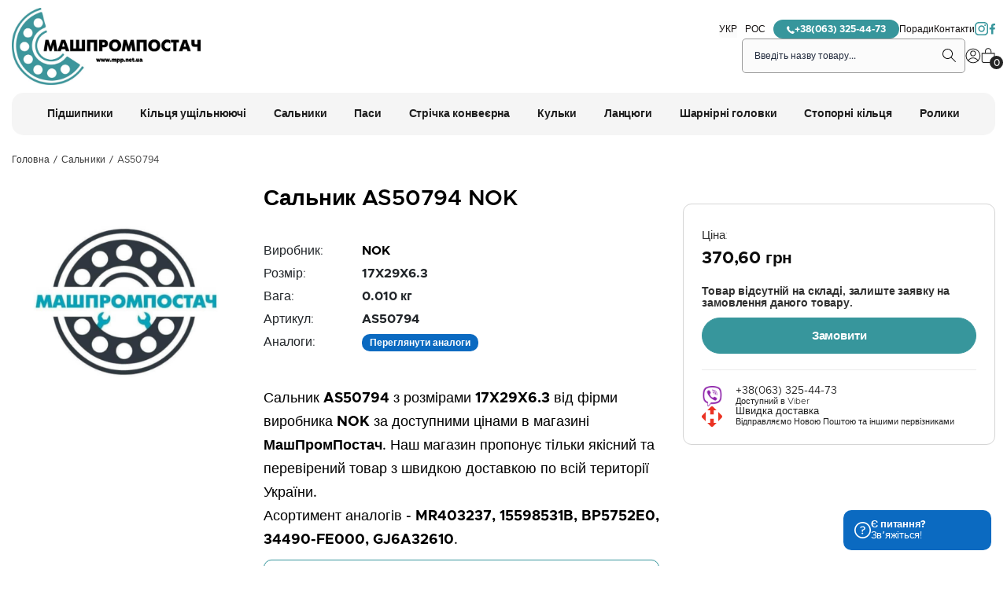

--- FILE ---
content_type: text/html
request_url: https://mpp.net.ua/uk/shop/product/salnik_17x29x6_3_bp5752e_as50794_nok/
body_size: 17035
content:
<!DOCTYPE html>
<html lang="uk">

<head>
	<meta charset="UTF-8">
	<meta name="viewport" content="width=device-width, initial-scale=1">
	<!-- SEO meta tags -->
	<title>Сальник AS50794 NOK купити за гуртовими цінами - МашПромПостач</title>
	<meta name="description" content="Сальник AS50794 замовити зі швидкою доставкою по всій Україні. Купити Сальник AS50794 гуртом по цінам виробника ☎️ +38(063) 325-44-73">
		<link rel="canonical" href="https://mpp.net.ua/uk/shop/product/salnik_17x29x6_3_bp5752e_as50794_nok/">
	<link rel="alternate" hreflang="uk-UA" href="https://mpp.net.ua/uk/shop/product/salnik_17x29x6_3_bp5752e_as50794_nok/" /><link rel="alternate" hreflang="ru-UA" href="https://mpp.net.ua/ru/shop/product/salnik_17x29x6_3_bp5752e_as50794_nok/" /><link rel="alternate" hreflang="x-default" href="https://mpp.net.ua/uk/shop/product/salnik_17x29x6_3_bp5752e_as50794_nok/" />	<link rel="amphtml" href="https://mpp.net.ua/uk/shop/product/salnik_17x29x6_3_bp5752e_as50794_nok/amp/">	<!-- pag -->
		<!-- Favicon -->
	<link rel="apple-touch-icon" sizes="180x180" href="/favicon/apple-touch-icon.png?v=h8797">
	<link rel="icon" type="image/png" sizes="32x32" href="/favicon/favicon-32x32.png?v=h8797">
	<link rel="icon" type="image/png" sizes="16x16" href="/favicon/favicon-16x16.png?v=h8797">
	<link rel="manifest" href="/favicon/site.webmanifest?v=h8797">
	<link rel="mask-icon" href="/favicon/safari-pinned-tab.svg?v=h8797" color="#fff">
	<link rel="shortcut icon" href="/favicon/favicon.ico?v=h8797">
	<meta name="apple-mobile-web-app-title" content="МашПромПостач">
	<meta name="application-name" content="МашПромПостач">
	<meta name="msapplication-TileColor" content="#ffffff">
	<meta name="msapplication-config" content="/favicon/browserconfig.xml?v=h8797">
	<meta name="theme-color" content="#ffffff">
	<!-- Twitter -->
	<meta property="twitter:image" content="https://mpp.net.ua/img/og-image.jpg">
	<meta property="twitter:title" content="Сальник AS50794 NOK купити за гуртовими цінами">
	<meta property="twitter:description" content="Сальник AS50794 замовити зі швидкою доставкою по всій Україні. Купити Сальник AS50794 гуртом по цінам виробника ☎️ +38(063) 325-44-73">
	<meta property="twitter:card" content="summary_large_image">
	<!-- OG image -->
	<meta property="og:type" content="website">
	<meta property="og:title" content="Сальник AS50794 NOK купити за гуртовими цінами" />
	<meta property="og:description" content="Сальник AS50794 замовити зі швидкою доставкою по всій Україні. Купити Сальник AS50794 гуртом по цінам виробника ☎️ +38(063) 325-44-73" />
	<meta property="og:url" content="https://mpp.net.ua/uk/shop/product/salnik_17x29x6_3_bp5752e_as50794_nok/" />
	<meta property="og:image" content="https://mpp.net.ua/img/og-image.jpg">
	<!-- Inslude -->
	<link rel="stylesheet" href="/css/critical.css?v=2.21qws">
	<link rel="stylesheet" type="text/css" href="/assets/css/bootstrap.min.css">
	<link rel="stylesheet" href="/assets/css/cookie.css">
	<link rel="stylesheet" href="/css/style.css?v=2.21qws" />
	<script src="/assets/js/jquery.min.js"></script>
	<!-- Custom page CSS -->
	<link rel='stylesheet' href='/css/shop.css?v=2.4sd'>	<!-- Analytics include -->
			<!-- Google Tag Manager -->
<script>(function(w,d,s,l,i){w[l]=w[l]||[];w[l].push({'gtm.start':
new Date().getTime(),event:'gtm.js'});var f=d.getElementsByTagName(s)[0],
j=d.createElement(s),dl=l!='dataLayer'?'&l='+l:'';j.async=true;j.src=
'https://www.googletagmanager.com/gtm.js?id='+i+dl;f.parentNode.insertBefore(j,f);
})(window,document,'script','dataLayer','GTM-M5C769G');</script>
<!-- End Google Tag Manager -->		<!-- Custom code -->
			<script type="application/ld+json">
	{
		"@context": "http://schema.org",
		"@type": "WebPage",
		"name": "Сальник AS50794 NOK купити за гуртовими цінами",
		"description": "Сальник AS50794 замовити зі швидкою доставкою по всій Україні. Купити Сальник AS50794 гуртом по цінам виробника ☎️ +38(063) 325-44-73",
		"publisher": {
			"@type": "ProfilePage",
			"name": "МашПромПостач"
		}
	}
	</script>
	<script type='application/ld+json'>
	{
	"@context": "http://www.schema.org",
	"@type": "Store",
	"name": "МашПромПостач",
	"url": "https://mpp.net.ua/",
	"logo": "https://mpp.net.ua/img/logo.png",
	"priceRange": "$$",
	"image": "https://mpp.net.ua/img/og-image.jpg",
	"description": "Компанія МашПромМаш спеціалізується з продажу різних видів підшипникової продукції та комплектуючих за гуртовими цінами з доставкою по всій території України.",
	"address": {
		"@type": "PostalAddress",
		"streetAddress": "Героїв Небесної Сотні, 9А, офіс 7",
		"addressLocality": "Кагарлик",
		"addressRegion": "Київська область",
		"postalCode": "09200",
		"addressCountry": "Україна"
	},
	"geo": {
		"@type": "GeoCoordinates",
		"latitude": "49.864910",
		"longitude": "30.827860"
	},
	"hasMap": "https://goo.gl/maps/p1q3TRor1v5E4Xgg9",
	"openingHours": "Mo 09:00-18:00 Tu 09:00-18:00 We 09:00-18:00 Th 09:00-18:00 Fr 09:00-17:00 Sa 10:00-16:00 Su 11:00-15:00",
	"telephone": "+38(063) 325-44-73"
	}
	</script>

	<script type='application/ld+json'>
	{
	"@context": "http://www.schema.org",
		"@type": "LocalBusiness",
		"name": "МашПромПостач",
		"url": "https://mpp.net.ua/",
		"logo": "https://mpp.net.ua/img/logo.png",
		"image": "https://mpp.net.ua/img/og-image.jpg",
		"description": "Компанія МашПромМаш спеціалізується з продажу різних видів підшипникової продукції та комплектуючих за гуртовими цінами з доставкою по всій території України.",
		"address": {
			"@type": "PostalAddress",
			"streetAddress": "вулиця Героїв Небесної Сотні, 9А, офіс 7",
			"addressLocality": "Кагарлик",
			"addressRegion": "Київська область",
			"postalCode": "09201",
			"addressCountry": "Україна"
		},
		"geo": {
			"@type": "GeoCoordinates",
			"latitude": "49.864910",
			"longitude": "30.827860"
		},
		"hasMap": "https://goo.gl/maps/p1q3TRor1v5E4Xgg9",
		"openingHours": "Mo 09:00-18:00 Tu 09:00-18:00 We 09:00-18:00 Th 09:00-18:00 Fr 09:00-17:00 Sa 10:00-16:00 Su 11:00-15:00",
		"contactPoint" : [
			{ 
				"@type" : "ContactPoint",
				"telephone" : "+38(063) 325-44-73",
				"contactType" : "customer service"
			} 
		],
		"sameAs":[
			"https://www.instagram.com/mashprompostach2019/",
			"https://www.facebook.com/MashPromPostach/"
		]
	}
	</script>

	<script type="application/ld+json">
		{
			"@context":"http://schema.org",
			"@type":"WebSite",
			"name":"МашПромПостач",
			"url":"https://mpp.net.ua/",
			"potentialAction":
			{
				"@type":"SearchAction",
				"target":"https://mpp.net.ua/uk/shop/search/1/?search={search}&filter=1",
				"query-input":"required name=search"
			}
		}
	</script>
</head>

<body>
	<!-- Google Tag Manager (noscript) -->
<noscript><iframe src="https://www.googletagmanager.com/ns.html?id=GTM-M5C769G"
height="0" width="0" style="display:none;visibility:hidden"></iframe></noscript>
<!-- End Google Tag Manager (noscript) -->
	<header class="header">
		<div class="container">
			<div class="header__row">
				<div class="header__left">
					<a href="/" title="МашПромПостач"><img src="/img/logo.jpeg" alt="МашПромПостач" width="240" height="98"></a>
				</div>
				<div class="header__right">
					<div class="sub-header__right">
						
        <div class="lang-switcher">
            <button class="lang-switcher__controller">
                УКР
                <svg width="9" height="6" viewBox="0 0 9 6" fill="none" xmlns="http://www.w3.org/2000/svg"><path d="M1 1L4.5 4.5L8 1" stroke="#0D0D0D" stroke-width="0.954545"/></svg>
            </button>

            <div class="lang-switcher__menu">
                <a href="/ru/shop/product/salnik_17x29x6_3_bp5752e_as50794_nok/" title="РОС">РОС</a>
            </div>
        </div>						<a href="tel:+38(063) 325-44-73" title="+38(063) 325-44-73" class="phone-btn">
							<svg idth="10" height="11" viewBox="0 0 10 11" fill="none" xmlns="http://www.w3.org/2000/svg">
							<path d="M9.99434 8.88801C9.97048 8.74058 9.87805 8.61458 9.73962 8.53972L7.69176 7.33315L7.6749 7.32372C7.58904 7.28074 7.49421 7.25871 7.39819 7.25943C7.22662 7.25943 7.06276 7.32443 6.94904 7.43843L6.34461 8.04315C6.31876 8.06772 6.23447 8.10329 6.2089 8.10458C6.2019 8.104 5.50561 8.05386 4.22375 6.77186C2.94418 5.49257 2.88989 4.79414 2.88946 4.79414C2.89018 4.75842 2.92532 4.67442 2.95032 4.64842L3.46575 4.13314C3.64732 3.95114 3.70175 3.64942 3.59403 3.41571L2.45574 1.27384C2.37303 1.10356 2.21232 0.998413 2.03403 0.998413C1.90789 0.998413 1.78617 1.0507 1.69103 1.1457L0.286025 2.54756C0.15131 2.68156 0.0353096 2.91585 0.0100238 3.10442C-0.00226194 3.19456 -0.251548 5.34628 2.69846 8.29672C5.2029 10.8009 7.15576 10.9954 7.69505 10.9954C7.76072 10.9963 7.82638 10.9929 7.89162 10.9853C8.07962 10.9602 8.31362 10.8444 8.44748 10.7103L9.85134 9.30658C9.96591 9.19144 10.0182 9.03929 9.99434 8.88801Z" fill="white"/>
							</svg>	
							+38(063) 325-44-73
						</a>
						<a href="/uk/blog/" title="Поради">Поради</a>
						<a href="/uk/kontakt/" title="Контакти">Контакти</a>
						<a href="https://www.instagram.com/mashprompostach2019/" rel="nofollow noreferrer" target="_blank" title="Instagram"><svg width="18" height="18" viewBox="0 0 18 18" fill="none" xmlns="http://www.w3.org/2000/svg"><path d="M13.1338 3.05588C12.5556 3.05588 12.1426 3.46887 12.1426 4.04706C12.1426 4.62525 12.5556 5.03824 13.1338 5.03824C13.7119 5.03824 14.1249 4.62525 14.1249 4.04706C14.1249 3.46887 13.7119 3.05588 13.1338 3.05588Z" fill="#37969C" /><path d="M8.67345 4.29486C6.3607 4.29486 4.46094 6.19462 4.46094 8.50737C4.46094 10.8201 6.3607 12.7199 8.67345 12.7199C10.9862 12.7199 12.886 10.8201 12.886 8.50737C12.886 6.19462 10.9862 4.29486 8.67345 4.29486ZM8.67345 11.2331C7.18668 11.2331 5.94771 9.99414 5.94771 8.50737C5.94771 7.0206 7.18668 5.78163 8.67345 5.78163C10.1602 5.78163 11.3992 7.0206 11.3992 8.50737C11.3166 10.0767 10.1602 11.2331 8.67345 11.2331Z" fill="#37969C" /><path d="M11.9768 17.0979H5.1211C2.31275 17.0979 0 14.7851 0 11.9768V5.12109C0 2.31275 2.31275 0 5.1211 0H11.9768C14.7851 0 17.0979 2.31275 17.0979 5.12109V11.9768C17.1805 14.7851 14.8677 17.0979 11.9768 17.0979ZM5.1211 1.56937C3.13874 1.56937 1.56937 3.13873 1.56937 5.12109V11.9768C1.56937 13.9591 3.13874 15.5285 5.1211 15.5285H11.9768C13.9591 15.5285 15.5285 13.9591 15.5285 11.9768V5.12109C15.5285 3.13873 13.9591 1.56937 11.9768 1.56937H5.1211Z" fill="#37969C" /></svg></a>
						<a href="https://www.facebook.com/MashPromPostach/" rel="nofollow noreferrer" target="_blank" title="Facebook"><svg width="8" height="14" viewBox="0 0 8 14" fill="none" xmlns="http://www.w3.org/2000/svg"><path d="M7.52612 7.48421L7.90507 5.06842H5.58401V3.50526C5.58401 2.8421 5.91559 2.17895 6.9577 2.17895H7.9998V0.142105C7.9998 0.142105 7.05244 0 6.10507 0C4.21033 0 2.93138 1.13684 2.93138 3.26842V5.11579H0.799805V7.53158H2.93138V13.4053C3.3577 13.4526 3.78402 13.5 4.2577 13.5C4.73138 13.5 5.1577 13.4526 5.58401 13.4053V7.48421H7.52612Z" fill="#37969C" /></svg></a>
					</div>
					<div class="header__top">
						<form class="suggestions-form" autocomplete="off" action="/uk/shop/search/1/" method="GET">
							<div class="suggestions-form__container">
								<button type="submit" class="suggestions-form__apply" title="Search">
									<svg width="18" height="18" viewBox="0 0 18 18" fill="none" xmlns="http://www.w3.org/2000/svg">
										<path d="M6.5005 1.92307e-08C7.74405 -2.6747e-05 8.96152 0.356669 10.0084 1.02777C11.0554 1.69886 11.8878 2.65619 12.407 3.78618C12.9262 4.91616 13.1104 6.17136 12.9376 7.40286C12.7649 8.63435 12.2425 9.79046 11.4325 10.734L17.0765 16.378L16.3695 17.085L10.7245 11.44C9.92837 12.1208 8.97949 12.5991 7.95868 12.8342C6.93786 13.0693 5.87535 13.0542 4.86163 12.7901C3.84792 12.5261 2.91304 12.021 2.13661 11.3178C1.36018 10.6146 0.765213 9.73412 0.402374 8.75143C0.0395349 7.76874 -0.0804241 6.71291 0.0527138 5.67387C0.185852 4.63483 0.568142 3.64336 1.16703 2.7839C1.76591 1.92444 2.56364 1.22246 3.49229 0.73774C4.42093 0.253018 5.45297 -8.05521e-05 6.5005 1.92307e-08ZM6.5005 1C5.04181 1 3.64286 1.57946 2.61141 2.61091C1.57996 3.64236 1.0005 5.04131 1.0005 6.5C1.0005 7.95869 1.57996 9.35764 2.61141 10.3891C3.64286 11.4205 5.04181 12 6.5005 12C7.95919 12 9.35814 11.4205 10.3896 10.3891C11.421 9.35764 12.0005 7.95869 12.0005 6.5C12.0005 5.04131 11.421 3.64236 10.3896 2.61091C9.35814 1.57946 7.95919 1 6.5005 1Z" fill="#979797" />
									</svg>
								</button>
								<input class="search-key" name="search" type="text" placeholder="Введіть назву товару..." required>
								<input type="hidden" name="filter" value="1">
								<button type="button" class="suggestions-form__clear d-none" title="Clear">
									<svg width="7" height="8" fill="none" xmlns="http://www.w3.org/2000/svg">
										<path d="M.7.339l-.7.7 6.3 6.3.7-.7L.7.339z" fill="#000" />
										<path d="M6.3.339l.7.7-6.3 6.3-.7-.7 6.3-6.3z" fill="#000" />
									</svg>
								</button>

							</div>
							<div class="search-suggestions d-none"></div>
						</form>
						<a href="/uk/profile/" title="Профіль">
							<svg width="20" height="20" viewBox="0 0 20 20" fill="none" xmlns="http://www.w3.org/2000/svg">
								<circle cx="9.85139" cy="10" r="8.85568" stroke="#222222" stroke-width="1.04609" />
								<circle cx="9.85137" cy="7.0183" r="3.09004" stroke="#222222" stroke-width="1.04609" />
								<path d="M3.60156 16.517C4.2015 15.3379 5.12273 14.3527 6.25886 13.675C7.39499 12.9973 8.69965 12.6549 10.0221 12.6872C11.3446 12.7195 12.631 13.1253 13.7327 13.8577C14.8343 14.5901 15.7063 15.6192 16.2479 16.8261" stroke="#222222" stroke-width="1.04609" />
							</svg>
						</a>
						<a href="/uk/cart/" title="Cart" class="cart-btn">
							<svg width="18" height="20" viewBox="0 0 18 20" fill="none" xmlns="http://www.w3.org/2000/svg">
								<path d="M5.05521 6.88715H16.9272V16.2227C16.9272 17.5197 15.8758 18.5711 14.5788 18.5711H3.57164C2.27465 18.5711 1.22324 17.5197 1.22324 16.2227V6.88715H5.05521Z" stroke="#222222" stroke-width="1.04609" />
								<path d="M12.6555 6.43984V4.20193C12.6555 3.25228 12.2782 2.34153 11.6067 1.67003C10.9352 0.998524 10.0244 0.621277 9.0748 0.621277C8.12515 0.621277 7.21439 0.998523 6.54289 1.67003C5.87139 2.34153 5.49414 3.25228 5.49414 4.20193V6.43984" stroke="#222222" stroke-width="1.04609" />
							</svg>
							<span class="count">0</span>
						</a>
					</div>
				</div>
			</div>
		</div>
	</header>

	<div class="mobile-sub-menu">
		<div class="container">
			<div class="mobile-sub-menu__row">
				<button class="menu-trigger" type="button" title="Меню" aria-label="Меню">
					<svg width="18" height="12" viewBox="0 0 18 12" fill="none" xmlns="http://www.w3.org/2000/svg">
						<path d="M0 12H18V10H0V12ZM0 7H18V5H0V7ZM0 0V2H18V0H0Z" fill="black" />
					</svg>
				</button>
				<form class="suggestions-form" autocomplete="off" action="/uk/shop/search/1/" method="GET">
					<div class="suggestions-form__container">
						<input class="search-key" name="search" type="text" placeholder="Введіть назву товару..." required>
						<input type="hidden" name="filter" value="1">
						<button type="button" class="suggestions-form__clear d-none" title="Clear">
							<svg width="7" height="8" fill="none" xmlns="http://www.w3.org/2000/svg">
								<path d="M.7.339l-.7.7 6.3 6.3.7-.7L.7.339z" fill="#000" />
								<path d="M6.3.339l.7.7-6.3 6.3-.7-.7 6.3-6.3z" fill="#000" />
							</svg>
						</button>
						<button type="submit" class="suggestions-form__apply" title="Search">
							<svg width="18" height="18" viewBox="0 0 18 18" fill="none" xmlns="http://www.w3.org/2000/svg">
								<path d="M6.5005 1.92307e-08C7.74405 -2.6747e-05 8.96152 0.356669 10.0084 1.02777C11.0554 1.69886 11.8878 2.65619 12.407 3.78618C12.9262 4.91616 13.1104 6.17136 12.9376 7.40286C12.7649 8.63435 12.2425 9.79046 11.4325 10.734L17.0765 16.378L16.3695 17.085L10.7245 11.44C9.92837 12.1208 8.97949 12.5991 7.95868 12.8342C6.93786 13.0693 5.87535 13.0542 4.86163 12.7901C3.84792 12.5261 2.91304 12.021 2.13661 11.3178C1.36018 10.6146 0.765213 9.73412 0.402374 8.75143C0.0395349 7.76874 -0.0804241 6.71291 0.0527138 5.67387C0.185852 4.63483 0.568142 3.64336 1.16703 2.7839C1.76591 1.92444 2.56364 1.22246 3.49229 0.73774C4.42093 0.253018 5.45297 -8.05521e-05 6.5005 1.92307e-08ZM6.5005 1C5.04181 1 3.64286 1.57946 2.61141 2.61091C1.57996 3.64236 1.0005 5.04131 1.0005 6.5C1.0005 7.95869 1.57996 9.35764 2.61141 10.3891C3.64286 11.4205 5.04181 12 6.5005 12C7.95919 12 9.35814 11.4205 10.3896 10.3891C11.421 9.35764 12.0005 7.95869 12.0005 6.5C12.0005 5.04131 11.421 3.64236 10.3896 2.61091C9.35814 1.57946 7.95919 1 6.5005 1Z" fill="#979797" />
							</svg>
						</button>
					</div>
					<div class="search-suggestions d-none"></div>
				</form>
				<a href="tel:+38(063) 325-44-73" title="+38(063) 325-44-73" class="phone-btn">
					<svg idth="10" height="11" viewBox="0 0 10 11" fill="none" xmlns="http://www.w3.org/2000/svg">
					<path d="M9.99434 8.88801C9.97048 8.74058 9.87805 8.61458 9.73962 8.53972L7.69176 7.33315L7.6749 7.32372C7.58904 7.28074 7.49421 7.25871 7.39819 7.25943C7.22662 7.25943 7.06276 7.32443 6.94904 7.43843L6.34461 8.04315C6.31876 8.06772 6.23447 8.10329 6.2089 8.10458C6.2019 8.104 5.50561 8.05386 4.22375 6.77186C2.94418 5.49257 2.88989 4.79414 2.88946 4.79414C2.89018 4.75842 2.92532 4.67442 2.95032 4.64842L3.46575 4.13314C3.64732 3.95114 3.70175 3.64942 3.59403 3.41571L2.45574 1.27384C2.37303 1.10356 2.21232 0.998413 2.03403 0.998413C1.90789 0.998413 1.78617 1.0507 1.69103 1.1457L0.286025 2.54756C0.15131 2.68156 0.0353096 2.91585 0.0100238 3.10442C-0.00226194 3.19456 -0.251548 5.34628 2.69846 8.29672C5.2029 10.8009 7.15576 10.9954 7.69505 10.9954C7.76072 10.9963 7.82638 10.9929 7.89162 10.9853C8.07962 10.9602 8.31362 10.8444 8.44748 10.7103L9.85134 9.30658C9.96591 9.19144 10.0182 9.03929 9.99434 8.88801Z" fill="white"/>
					</svg>	
				</a>
			</div>
		</div>
	</div>

	<div class="overlay-menu"></div>

	<div class="category-menu">
		<div class="container">
			<div class="category-menu__row">
				<a class="category-menu__item" href="/uk/shop/podshipniki/" title="Підшипники"><span>Підшипники</span></a><a class="category-menu__item" href="/uk/shop/koltsa_uplotnitelnye/" title="Кільця ущільнюючі"><span>Кільця ущільнюючі</span></a><a class="category-menu__item" href="/uk/shop/salniki/" title="Сальники"><span>Сальники</span></a><a class="category-menu__item" href="/uk/shop/remni/" title="Паси"><span>Паси</span></a><a class="category-menu__item" href="/uk/shop/strichka-konveierna/" title="Стрічка конвеєрна"><span>Стрічка конвеєрна</span></a><a class="category-menu__item" href="/uk/shop/kulky/" title="Кульки"><span>Кульки</span></a><a class="category-menu__item" href="/uk/shop/lantsiuhy/" title="Ланцюги"><span>Ланцюги</span></a><a class="category-menu__item" href="/uk/shop/sharnirni-holovky/" title="Шарнірні головки"><span>Шарнірні головки</span></a><a class="category-menu__item" href="/uk/shop/stoporni-kiltsia/" title="Стопорні кільця"><span>Стопорні кільця</span></a><a class="category-menu__item" href="/uk/shop/roliki/" title="Ролики"><span>Ролики</span></a>			</div>
		</div>
	</div>


	<div class="mobile-menu">
		<div class="mobile-menu__header">
			<img src="/img/logo.jpeg" alt="МашПромПостач" width="180" height="74">
			<p>Меню</p>
			<button type="button" class="close-menu">
				<svg width="17" height="17" viewBox="0 0 17 17" fill="none" xmlns="http://www.w3.org/2000/svg">
					<path d="M16 1L1 16M16 16L1 1" stroke="#222222" stroke-width="2" stroke-linecap="round" />
				</svg>
				Закрити
			</button>
		</div>
		<div class="mobile-menu__half">
			
		</div>
		<div class="mobile-menu__full">
			<div class="dropdown categories">
				<button class="dropdown__controller" type="button">
					Категорії				</button>
				<div class="dropdown__menu">
					<a class="nav-link" href="/uk/shop/podshipniki/">Підшипники</a><a class="nav-link" href="/uk/shop/koltsa_uplotnitelnye/">Кільця ущільнюючі</a><a class="nav-link" href="/uk/shop/salniki/">Сальники</a><a class="nav-link" href="/uk/shop/remni/">Паси</a><a class="nav-link" href="/uk/shop/strichka-konveierna/">Стрічка конвеєрна</a><a class="nav-link" href="/uk/shop/kulky/">Кульки</a><a class="nav-link" href="/uk/shop/lantsiuhy/">Ланцюги</a><a class="nav-link" href="/uk/shop/sharnirni-holovky/">Шарнірні головки</a><a class="nav-link" href="/uk/shop/stoporni-kiltsia/">Стопорні кільця</a><a class="nav-link" href="/uk/shop/roliki/">Ролики</a>				</div>
			</div>
		</div>

		<div class="mobile-menu__full">
			<div class="dropdown">
				<button class="dropdown__controller" type="button">
					Профіль користувача				</button>
				<div class="dropdown__menu">
											<a href="/uk/auth/login/" title="Вхід" rel="nofollow noreferrer">Вхід</a>
						<a href="/uk/auth/registration/" title="Реєстрація" rel="nofollow noreferrer">Реєстрація</a>
									</div>
			</div>
		</div>
		<div class="mobile-menu__full">
			<a href="/uk/blog/" class="mobile-menu__item" title="Поради">Поради</a>
			<a href="/uk/kontakt/" class="mobile-menu__item" title="Контакти">Контакти</a>
			<a href="tel:+38(063) 325-44-73" class="mobile-menu__item phone-btn" title="+38(063) 325-44-73">
				<svg idth="10" height="11" viewBox="0 0 10 11" fill="none" xmlns="http://www.w3.org/2000/svg">
				<path d="M9.99434 8.88801C9.97048 8.74058 9.87805 8.61458 9.73962 8.53972L7.69176 7.33315L7.6749 7.32372C7.58904 7.28074 7.49421 7.25871 7.39819 7.25943C7.22662 7.25943 7.06276 7.32443 6.94904 7.43843L6.34461 8.04315C6.31876 8.06772 6.23447 8.10329 6.2089 8.10458C6.2019 8.104 5.50561 8.05386 4.22375 6.77186C2.94418 5.49257 2.88989 4.79414 2.88946 4.79414C2.89018 4.75842 2.92532 4.67442 2.95032 4.64842L3.46575 4.13314C3.64732 3.95114 3.70175 3.64942 3.59403 3.41571L2.45574 1.27384C2.37303 1.10356 2.21232 0.998413 2.03403 0.998413C1.90789 0.998413 1.78617 1.0507 1.69103 1.1457L0.286025 2.54756C0.15131 2.68156 0.0353096 2.91585 0.0100238 3.10442C-0.00226194 3.19456 -0.251548 5.34628 2.69846 8.29672C5.2029 10.8009 7.15576 10.9954 7.69505 10.9954C7.76072 10.9963 7.82638 10.9929 7.89162 10.9853C8.07962 10.9602 8.31362 10.8444 8.44748 10.7103L9.85134 9.30658C9.96591 9.19144 10.0182 9.03929 9.99434 8.88801Z" fill="white"/>
				</svg>	
				+38(063) 325-44-73
			</a>
		</div>
		<div class="mobile-menu__full lang">
			
        <div class="lang-switcher">
            <button class="lang-switcher__controller">
                УКР
                <svg width="9" height="6" viewBox="0 0 9 6" fill="none" xmlns="http://www.w3.org/2000/svg"><path d="M1 1L4.5 4.5L8 1" stroke="#0D0D0D" stroke-width="0.954545"/></svg>
            </button>

            <div class="lang-switcher__menu">
                <a href="/ru/shop/product/salnik_17x29x6_3_bp5752e_as50794_nok/" title="РОС">РОС</a>
            </div>
        </div>		</div>
		<div class="mobile-menu__social">
			<a href="https://www.instagram.com/owell.meble/" rel="nofollow noreferrer" target="_blank" title="Instagram"><svg width="18" height="18" viewBox="0 0 18 18" fill="none" xmlns="http://www.w3.org/2000/svg"><path d="M13.1338 3.05588C12.5556 3.05588 12.1426 3.46887 12.1426 4.04706C12.1426 4.62525 12.5556 5.03824 13.1338 5.03824C13.7119 5.03824 14.1249 4.62525 14.1249 4.04706C14.1249 3.46887 13.7119 3.05588 13.1338 3.05588Z" fill="#37969C" /><path d="M8.67345 4.29486C6.3607 4.29486 4.46094 6.19462 4.46094 8.50737C4.46094 10.8201 6.3607 12.7199 8.67345 12.7199C10.9862 12.7199 12.886 10.8201 12.886 8.50737C12.886 6.19462 10.9862 4.29486 8.67345 4.29486ZM8.67345 11.2331C7.18668 11.2331 5.94771 9.99414 5.94771 8.50737C5.94771 7.0206 7.18668 5.78163 8.67345 5.78163C10.1602 5.78163 11.3992 7.0206 11.3992 8.50737C11.3166 10.0767 10.1602 11.2331 8.67345 11.2331Z" fill="#37969C" /><path d="M11.9768 17.0979H5.1211C2.31275 17.0979 0 14.7851 0 11.9768V5.12109C0 2.31275 2.31275 0 5.1211 0H11.9768C14.7851 0 17.0979 2.31275 17.0979 5.12109V11.9768C17.1805 14.7851 14.8677 17.0979 11.9768 17.0979ZM5.1211 1.56937C3.13874 1.56937 1.56937 3.13873 1.56937 5.12109V11.9768C1.56937 13.9591 3.13874 15.5285 5.1211 15.5285H11.9768C13.9591 15.5285 15.5285 13.9591 15.5285 11.9768V5.12109C15.5285 3.13873 13.9591 1.56937 11.9768 1.56937H5.1211Z" fill="#37969C" /></svg>Instagram</a>
			<a href="https://www.facebook.com/owell.meble" rel="nofollow noreferrer" target="_blank" title="Facebook"><svg width="8" height="14" viewBox="0 0 8 14" fill="none" xmlns="http://www.w3.org/2000/svg"><path d="M7.52612 7.48421L7.90507 5.06842H5.58401V3.50526C5.58401 2.8421 5.91559 2.17895 6.9577 2.17895H7.9998V0.142105C7.9998 0.142105 7.05244 0 6.10507 0C4.21033 0 2.93138 1.13684 2.93138 3.26842V5.11579H0.799805V7.53158H2.93138V13.4053C3.3577 13.4526 3.78402 13.5 4.2577 13.5C4.73138 13.5 5.1577 13.4526 5.58401 13.4053V7.48421H7.52612Z" fill="#37969C" /></svg>Facebook</a>
		</div>
	</div>
	</div>

	<script type="application/ld+json">
{
    "@context": "https://schema.org",
    "@type": "Product",
    "description": "",
    "name": "Сальник AS50794",
    "image": "https://mpp.net.ua/uploads/help/no_image.jpg",
    "sku": "AS50794",
    "brand": {
        "@type": "Brand",
        "name": "NOK"
    },
    "aggregateRating": {
        "@type": "AggregateRating",
        "ratingValue": "5",
        "reviewCount": "100"
    },
    "offers": {
        "@type": "Offer",
        "url": "https://mpp.net.ua/uk/shop/product/salnik_17x29x6_3_bp5752e_as50794_nok/",
        "priceValidUntil": "2026-01-23",
        "availability": "https://schema.org/InStock",
        "price": "370.60",
        "priceCurrency": "UAH",
        "itemCondition": "https://schema.org/UsedCondition"
    }
}
</script>

        <script type="application/ld+json">
        {
            "@context": "https://schema.org",
            "@type": "BreadcrumbList",
            "itemListElement": [{
            "@type": "ListItem",
            "position": 1,
            "name": "Головна",
            "item": "https://mpp.net.ua/"
            },{
            "@type": "ListItem",
            "position": 2,
            "name": "Каталог товарів",
            "item": "https://mpp.net.ua/uk/shop/"
            },{
            "@type": "ListItem",
            "position": 3,
            "name": "Сальники",
            "item": "https://mpp.net.ua/uk/shop/salniki/"
            },{
            "@type": "ListItem",
            "position": 4,
            "name": "AS50794",
            "item": "https://mpp.net.ua/uk/shop/product/salnik_17x29x6_3_bp5752e_as50794_nok/"
            }]
        }
        </script><link rel="stylesheet" href="/assets/css/jquery.fancybox.min.css" />
<link rel="stylesheet" href="/css/single-product.css?v=2.6sds">
<style>
    .single-product .component-gallery .photo_slider_normal {
        grid-template-columns: repeat(4, 1fr);
        gap: 10px;
        margin-top: 10px;
    }
    .single-product .component-gallery .photo_slider_normal a {
        height: 80px;
    }
</style>
<section class="single-product ">
    <div class="container">
        <div class="single-product__breadcrumbs breadcrumbs-wrapper">
            <ol class="breadcrumbs"><li><a href="https://mpp.net.ua">Головна</a></li><li><a href="/uk/shop/salniki/">Сальники</a></li><li>AS50794</li></ol>        </div>
        <div class="white_block">
            <div class="row">
                <div class="col-12 col-lg-3">
                    <div class="gallery">
                        <a href="/uploads/help/no_image.jpg" data-fancybox="gallery-trumb"><img src="/uploads/help/no_image.jpg"></a>
                        <div class="component-gallery">
                            
        <div class="photo_slider_normal">
            
        </div>                        </div>
                    </div>
                </div>
                <div class="col-12 col-lg-5" id="price_block">
                    <div class="info_block">
                        <h1>Сальник AS50794 NOK</h1>
                        <p class="manufacturer"><span>Виробник:</span> <a href="/uk/shop/manufakturer/410/" title="NOK">NOK</a></p>                                                    <p><span>Розмір:</span> <strong>17X29X6.3</strong></p>
                                                                        <p><span>Вага:</span> <strong>0.010 кг</strong></p>
                                                                        <p><span>Артикул:</span> <strong>AS50794</strong></p>  
                                                                        <p><span>Аналоги:</span> <a href="#analogs" class="analog-btn">Переглянути аналоги</a></p>  
                                            </div>
                    <div class="product-details-section">
                        <div class="component-product-description">
                            
        <p class="title">Опис товару</p>
        <div class="product-details__description">
           <p>Сальник <b>AS50794</b> з розмірами <b>17X29X6.3</b> від фірми виробника <b>NOK</b>  за доступними цінами в магазині <b>МашПромПостач</b>. Наш магазин пропонує тільки якісний та перевірений товар з швидкою доставкою по всій території України.</p><p>Асортимент аналогів - <b>MR403237, 15598531B, BP5752E0, 34490-FE000, GJ6A32610</b>.</p><p class="product-details__contact">Детальну консультацію можете отримати за телефоном - <a href="tel:+38(063) 325-44-73" title="+38(063) 325-44-73">+38(063) 325-44-73</a></p>
        </div>                        </div>
                    </div>
                </div>
                <div class="col-lg-4 col-12">
                    <div class="border-overlay">
                        <div class="price-info">
                            <div class="component-price">
                                
        <div class="price">
            
            <div class="price-information brutto">
                <p class="price-text">Ціна:</p>
                <p class="stock-price count-calculable-price" data-price="370.60">370,60 грн</p>
            </div>
            
        </div>                            </div>

                        </div>

                        <div class="btn_block">

                            <div class="component-product-counter">
                                
        <div class="control_count d-none">
            <span class="num-product-span">
                <span class="count_text">К-ть</span>
                <span class="count_number" data-after="шт.">1</span>
            </span>

            <input class="num-product" type="hidden" value="1" data-max="0" readonly>

            <div class="count_btn">
                <button class="btn-num-product-down" data-action="minus">
                    <svg width="10" height="6" fill="none" xmlns="http://www.w3.org/2000/svg"><path d="M1.429 0L5 3.75 8.571 0 10 .75 5 6 0 .75 1.429 0z" fill="#000"/></svg>
                </button>
                <button class="btn-num-product-up" data-action="plus">
                    <svg width="10" height="6" fill="none" xmlns="http://www.w3.org/2000/svg"><path d="M8.571 6L5 2.25 1.429 6 0 5.25 5 0l5 5.25L8.571 6z" fill="#000"/></svg>
                </button>
            </div>
        </div>
                                    </div>

                            <div class="component-price">
                                
        <div class="price">
            
            <div class="price-information brutto">
                <p class="price-text">Ціна:</p>
                <p class="stock-price count-calculable-price" data-price="370.60">370,60 грн</p>
            </div>
            
        </div>                            </div>

                            <div class="component-cart-actions">
                                
                <div class="empty-btn"><p class="status_empty">
                    Товар відсутній на складі, залиште заявку на замовлення даного товару.
                </p><button type="button" class="btn btn-green stock_notify_button" data-sku="AS50794" data-product="2246">Замовити</button></div>                            </div>

                            <input type="hidden" id="product_id" value="2246">

                            <input type="hidden" id="product_sku" value="AS50794">
                        </div>
                        <div class="gallery-icons">
                            <div class="gallery-icons__tiny">
                                <img src="/img/viber.png" alt="Viber" width="26" height="26">
                                <p>
                                    +38(063) 325-44-73                                    <span>Доступний в Viber</span>
                                </p>
                            </div>
                            <div class="gallery-icons__tiny">
                                <img src="/img/np.svg" alt="Nova post" width="26" height="26">
                                <p>
                                    Швидка доставка                                    <span>Відправляємо Новою Поштою та іншими первізниками</span>
                                </p>
                            </div>
                        </div>
                    </div>
                </div>
            </div>
        </div>
    </div>
</section>

<a href="#" title="Залишились питання?" class="question-btn product-question-trigger" data-sku="AS50794">
    <svg width="21" height="21" viewBox="0 0 21 21" fill="none" xmlns="http://www.w3.org/2000/svg">
        <path d="M9.51178 12.3945H10.9647V10.8351C12.6599 10.4948 13.8707 9.34644 13.8707 8.07049C13.8707 6.58189 12.5691 5.41935 10.6166 5.41935C9.10313 5.41935 7.98313 6.08568 7.15069 7.02138L8.08907 7.90037C8.69448 7.21986 9.45123 6.70948 10.4502 6.70948C11.6156 6.70948 12.3269 7.43252 12.3269 8.21227C12.3269 9.04872 11.1615 9.72923 9.51178 9.84265V12.3945ZM10.2383 15.4994C10.7831 15.4994 11.222 15.0599 11.222 14.5353C11.222 14.0533 10.7831 13.6138 10.2383 13.6138C9.66313 13.6138 9.22421 14.0533 9.22421 14.5353C9.22421 15.0599 9.66313 15.4994 10.2383 15.4994Z" fill="url(#paint0_linear_853_16)" />
        <path fill-rule="evenodd" clip-rule="evenodd" d="M10.5 19.32C15.3712 19.32 19.32 15.3712 19.32 10.5C19.32 5.62885 15.3712 1.68 10.5 1.68C5.62885 1.68 1.68 5.62885 1.68 10.5C1.68 15.3712 5.62885 19.32 10.5 19.32ZM10.5 21C16.299 21 21 16.299 21 10.5C21 4.70101 16.299 0 10.5 0C4.70101 0 0 4.70101 0 10.5C0 16.299 4.70101 21 10.5 21Z" fill="url(#paint1_linear_853_16)" />
        <defs>
            <linearGradient id="paint0_linear_853_16" x1="2.37097" y1="-3.72581" x2="19.6452" y2="24.0484" gradientUnits="userSpaceOnUse">
                <stop stop-color="#AEAEAE" />
                <stop offset="1" stop-color="#D5D5D5" />
            </linearGradient>
            <linearGradient id="paint1_linear_853_16" x1="2.37097" y1="-3.72581" x2="19.6452" y2="24.0484" gradientUnits="userSpaceOnUse">
                <stop stop-color="#AEAEAE" />
                <stop offset="1" stop-color="#D5D5D5" />
            </linearGradient>
        </defs>
    </svg>
    <p>
        Є питання?        <span>Звʼяжіться!</span>
    </p>
</a>


        <div class="recommended-products" id="analogs">
            <div class="container">
                <div class="recommended-products__heading">
                    <h3>Аналоги</h3>
                </div>
                <div class="products_holder">
                    <div class="product-tiny ">
    <div class="status">
        
        
        
    </div>
    <div class="product-tiny__img">
        <a href="/uk/shop/product/salnik_mr403237_mitsubishi/" title="MR403237" style="background-image: url(/uploads/help/no_image.jpg); background-image: -webkit-image-set(url(/uploads/help/no_image.webp) 1x);" alt="MR403237" data-first="/uploads/help/no_image.jpg" data-second=""></a>
    </div>
    <div class="product-tiny__info">
        <div class="product-tiny__colors">
            
        </div>
        <div class="product-tiny__info-top">
            <a href="/uk/shop/product/salnik_mr403237_mitsubishi/" title="MR403237" class="title">MR403237</a>
        </div>
        <div class="product-tiny__params">
            
            
            
                <p>
                    <span>Виробник:</span> MITSUBISHI
                </p>
            
                <p>
                    <a href="/uk/shop/product/salnik_mr403237_mitsubishi#analogs">Є аналоги</a>
                </p>
        </div>
        <div class="product-tiny__info-bottom">
            <div class="price-block">
                
                <span class="price">783,70 грн</span>
            </div>
            <a href="/uk/shop/product/salnik_mr403237_mitsubishi/" title="Купити" class="more">Купити</a>
        </div>
    </div>
</div>
<div class="product-tiny ">
    <div class="status">
        
        
        
    </div>
    <div class="product-tiny__img">
        <a href="/uk/shop/product/salnik_17x29x6_3_bp5752e_15598531b_corteco/" title="15598531B" style="background-image: url(/uploads/help/no_image.jpg); background-image: -webkit-image-set(url(/uploads/help/no_image.webp) 1x);" alt="15598531B" data-first="/uploads/help/no_image.jpg" data-second=""></a>
    </div>
    <div class="product-tiny__info">
        <div class="product-tiny__colors">
            
        </div>
        <div class="product-tiny__info-top">
            <a href="/uk/shop/product/salnik_17x29x6_3_bp5752e_15598531b_corteco/" title="15598531B" class="title">15598531B</a>
        </div>
        <div class="product-tiny__params">
            
                <p>
                    <span>Розмір:</span> 17X29X6.3
                </p>
            
            
                <p>
                    <span>Виробник:</span> CORTECO
                </p>
            
                <p>
                    <a href="/uk/shop/product/salnik_17x29x6_3_bp5752e_15598531b_corteco#analogs">Є аналоги</a>
                </p>
        </div>
        <div class="product-tiny__info-bottom">
            <div class="price-block">
                
                <span class="price">975,80 грн</span>
            </div>
            <a href="/uk/shop/product/salnik_17x29x6_3_bp5752e_15598531b_corteco/" title="Купити" class="more">Купити</a>
        </div>
    </div>
</div>
<div class="product-tiny ">
    <div class="status">
        
        
        
    </div>
    <div class="product-tiny__img">
        <a href="/uk/shop/product/salnik_17x29x6_5_tcv_bp5752e_nok/" title="BP5752E0" style="background-image: url(/uploads/help/no_image.jpg); background-image: -webkit-image-set(url(/uploads/help/no_image.webp) 1x);" alt="BP5752E0" data-first="/uploads/help/no_image.jpg" data-second=""></a>
    </div>
    <div class="product-tiny__info">
        <div class="product-tiny__colors">
            
        </div>
        <div class="product-tiny__info-top">
            <a href="/uk/shop/product/salnik_17x29x6_5_tcv_bp5752e_nok/" title="BP5752E0" class="title">BP5752E0</a>
        </div>
        <div class="product-tiny__params">
            
                <p>
                    <span>Розмір:</span> 17X29X6.5
                </p>
            
                <p>
                    <span>Вага:</span> 0.010 кг
                </p>
            
                <p>
                    <span>Виробник:</span> NOK
                </p>
            
                <p>
                    <a href="/uk/shop/product/salnik_17x29x6_5_tcv_bp5752e_nok#analogs">Є аналоги</a>
                </p>
        </div>
        <div class="product-tiny__info-bottom">
            <div class="price-block">
                
                <span class="price">244,80 грн</span>
            </div>
            <a href="/uk/shop/product/salnik_17x29x6_5_tcv_bp5752e_nok/" title="Купити" class="more">Купити</a>
        </div>
    </div>
</div>
<div class="product-tiny ">
    <div class="status">
        
        
        
    </div>
    <div class="product-tiny__img">
        <a href="/uk/shop/product/salnik_34490_fe000_subaru/" title="34490-FE000" style="background-image: url(/uploads/help/no_image.jpg); background-image: -webkit-image-set(url(/uploads/help/no_image.webp) 1x);" alt="34490-FE000" data-first="/uploads/help/no_image.jpg" data-second=""></a>
    </div>
    <div class="product-tiny__info">
        <div class="product-tiny__colors">
            
        </div>
        <div class="product-tiny__info-top">
            <a href="/uk/shop/product/salnik_34490_fe000_subaru/" title="34490-FE000" class="title">34490-FE000</a>
        </div>
        <div class="product-tiny__params">
            
                <p>
                    <span>Розмір:</span> 17X29X6.3
                </p>
            
            
                <p>
                    <span>Виробник:</span> SUBARU
                </p>
            
                <p>
                    <a href="/uk/shop/product/salnik_34490_fe000_subaru#analogs">Є аналоги</a>
                </p>
        </div>
        <div class="product-tiny__info-bottom">
            <div class="price-block">
                
                <span class="price">906,10 грн</span>
            </div>
            <a href="/uk/shop/product/salnik_34490_fe000_subaru/" title="Купити" class="more">Купити</a>
        </div>
    </div>
</div>
<div class="product-tiny ">
    <div class="status">
        
        
        
    </div>
    <div class="product-tiny__img">
        <a href="/uk/shop/product/salnik_gj6a32610_mazda/" title="GJ6A32610" style="background-image: url(/uploads/help/no_image.jpg); background-image: -webkit-image-set(url(/uploads/help/no_image.webp) 1x);" alt="GJ6A32610" data-first="/uploads/help/no_image.jpg" data-second=""></a>
    </div>
    <div class="product-tiny__info">
        <div class="product-tiny__colors">
            
        </div>
        <div class="product-tiny__info-top">
            <a href="/uk/shop/product/salnik_gj6a32610_mazda/" title="GJ6A32610" class="title">GJ6A32610</a>
        </div>
        <div class="product-tiny__params">
            
            
            
                <p>
                    <span>Виробник:</span> MAZDA
                </p>
            
                <p>
                    <a href="/uk/shop/product/salnik_gj6a32610_mazda#analogs">Є аналоги</a>
                </p>
        </div>
        <div class="product-tiny__info-bottom">
            <div class="price-block">
                
                <span class="price">1043,80 грн</span>
            </div>
            <a href="/uk/shop/product/salnik_gj6a32610_mazda/" title="Купити" class="more">Купити</a>
        </div>
    </div>
</div>

                </div>
            </div>
        </div>

        <div class="popup" id="stock_notification_modal">
            <div class="overlay"></div>
            <div class="popup__row">
                <div class="popup__content">

                    <button class="popup__close" type="button">
                        <svg width="18" height="18" fill="none" xmlns="http://www.w3.org/2000/svg">
                            <path d="M1.768 0L0 1.768l15.91 15.91 1.768-1.768L1.768 0z" fill="#000" />
                            <path d="M15.91 0l1.768 1.768-15.91 15.91L0 15.91 15.91 0z" fill="#000" />
                        </svg>
                    </button>

                    <p class="title">
                        Повідомити мене про наявність
                    </p>

                    <div class="added_product">
                        <div class="img_block">
                            <img src="" alt="">
                        </div>
                        <div class="info">
                            <p class="product_title"></p>
                            <div class="price"></div>
                        </div>
                    </div>
                    <div class="popup__bottom">
                        <div class="popup__left">
                            <div class="popup__contact-info">
                                <svg width="31" height="25" viewBox="0 0 31 25" fill="none" xmlns="http://www.w3.org/2000/svg">
                                <path d="M30.1224 6.86032V20.278C30.1224 21.5263 29.6266 22.7234 28.7439 23.6061C27.8612 24.4887 26.6641 24.9846 25.4158 24.9846H4.70663C3.45836 24.9846 2.26121 24.4887 1.37854 23.6061C0.495876 22.7234 0 21.5263 0 20.278V6.86032L14.583 15.4415C14.7279 15.5269 14.893 15.572 15.0612 15.572C15.2294 15.572 15.3945 15.5269 15.5394 15.4415L30.1224 6.86032ZM25.4158 0.510132C26.5739 0.50995 27.6914 0.936753 28.5546 1.70889C29.4177 2.48103 29.9659 3.54429 30.0942 4.69527L15.0612 13.5381L0.02824 4.69527C0.156558 3.54429 0.704722 2.48103 1.56786 1.70889C2.43101 0.936753 3.54853 0.50995 4.70663 0.510132H25.4158Z" fill="#222222"/>
                                </svg>
                                <a href="mailto:info@mpp.net.ua" title="info@mpp.net.ua">
                                    <span>E-mail</span>
                                    info@mpp.net.ua
                                </a>
                            </div>
                            <div class="popup__contact-info">
                                <svg width="31" height="31" viewBox="0 0 31 31" fill="none" xmlns="http://www.w3.org/2000/svg">
                                <path d="M30.1054 23.915C30.0335 23.4708 29.7551 23.0911 29.3381 22.8656L23.1695 19.23L23.1187 19.2016C22.86 19.0721 22.5744 19.0057 22.2852 19.0079C21.7683 19.0079 21.2748 19.2038 20.9322 19.5473L19.1115 21.3693C19.0336 21.4434 18.7798 21.5505 18.7027 21.5544C18.6816 21.5527 16.5843 21.4016 12.723 17.5388C8.86858 13.6842 8.70376 11.5797 8.70376 11.5797C8.70592 11.4721 8.81177 11.219 8.88708 11.1407L10.4397 9.58806C10.9866 9.03968 11.1506 8.13058 10.8261 7.42637L7.39731 0.972719C7.14815 0.459629 6.66404 0.142822 6.127 0.142822C5.74702 0.142822 5.38039 0.300365 5.09379 0.58661L0.861577 4.81056C0.455783 5.21432 0.106361 5.92025 0.0301942 6.48843C-0.00681349 6.76004 -0.757726 13.2434 8.12842 22.1334C15.6724 29.6786 21.5549 30.2649 23.1794 30.2649C23.3772 30.2674 23.575 30.2572 23.7715 30.2343C24.3378 30.1586 25.0427 29.8099 25.4459 29.4057L29.6746 25.1762C30.0198 24.8292 30.1773 24.3708 30.1054 23.915Z" fill="#222222"/>
                                </svg>
                                <a href="tel:+38(063) 325-44-73" title="+38(063) 325-44-73">
                                    <span>Телефон</span>
                                    +38(063) 325-44-73
                                </a>
                            </div>
                        </div>
                        <div class="popup__right">
                            <p>Podaj adres e-mail na którego wyślemy Ci powiadomienie, <strong>gdy produkt będzie dostępny.</strong></p>
                            <form class="stock_notification_form form" action="/uk/shop/stock_notification/">
                                <div class="form__block">
                                    <label for="stock_notification_email">E-mail</label>
                                    <input type="email" name="email" id="stock_notification_email" class="form__field" required>
                                </div>
                                <div class="form-group">
                                    <input type="hidden" name="sku" id="stock_notification_sku">
                                    <input type="hidden" name="product_id" id="stock_notification_product_id">
                                    <button class="btn" type="submit">Повідомити</button>
                                </div>
                            </form>
                        </div>
                    </div>                    
                </div>
            </div>
        </div><div class="modal" tabindex="-1" role="dialog" id="shipping_methods_modal">
            <div class="modal-dialog" role="document">
                <div class="modal-content">
                    <div class="modal-header">
                        <h5 class="modal-title">Koszty dostawy tego produktu</h5>
                        <button type="button" class="close" data-dismiss="modal" aria-label="Close">
                            <span aria-hidden="true">×</span>
                        </button>
                    </div>
                    <div class="modal-body">
                        <table class="table table-bordered">
                            <thead>
                                <th>Metoda dostawy</th>
                                <th>Koszt dostawy</th>
                                <th>Darmowa dostawa powyżej</th>
                            </thead>
                            <tbody>
                                
                <tr>
                    <td>Нова Пошта</td>
                    <td>0,00 грн</td>
                    <td></td>
                </tr>
            
                <tr>
                    <td>Укр Пошта</td>
                    <td>0,00 грн</td>
                    <td></td>
                </tr>
            
                <tr>
                    <td>Самовивіз</td>
                    <td>0,00 грн</td>
                    <td></td>
                </tr>
            
                            </tbody>
                        </table>
                    </div>
                </div>
            </div>
        </div>
        <div class="popup" id="add_review_modal">
            <div class="overlay"></div>
            <div class="popup__row">
                <div class="popup__content">

                    <button class="popup__close" type="button">
                        <svg width="18" height="18" fill="none" xmlns="http://www.w3.org/2000/svg">
                            <path d="M1.768 0L0 1.768l15.91 15.91 1.768-1.768L1.768 0z" fill="#000" />
                            <path d="M15.91 0l1.768 1.768-15.91 15.91L0 15.91 15.91 0z" fill="#000" />
                        </svg>
                    </button>

                    <p class="title">Dodaj opinię</p>

                    <form class="rating_form form" action="/uk/shop/rating/">
                        <div class="star">
                            <p>Twoja ocena:</p>
                            <svg width="500" height="100" viewBox="0 0 500 100" fill="none" xmlns="http://www.w3.org/2000/svg">
                                <path data-r="1" d="M47.2426 4.01163C47.7604 2.96272 48.8285 2.29868 49.9984 2.29868C51.1682 2.29847 52.2366 2.96251 52.7543 4.01142L64.7414 28.2961C65.8686 30.5795 68.0472 32.1626 70.5674 32.5286L97.3684 36.4246C98.526 36.593 99.4877 37.4037 99.8495 38.5163C100.211 39.6288 99.9095 40.8501 99.0718 41.6667L79.6799 60.5717C77.8564 62.3496 77.0244 64.9106 77.4545 67.4202L82.0301 94.109C82.2277 95.262 81.7538 96.4272 80.8073 97.1142C79.8611 97.8022 78.6065 97.8924 77.5711 97.3481L53.5992 84.7478C51.3451 83.5629 48.6522 83.5629 46.3978 84.7482L22.428 97.3479C21.3925 97.8922 20.1379 97.8011 19.1916 97.1138C18.2452 96.4262 17.7714 95.2608 17.969 94.1082L22.5467 67.4215C22.9774 64.911 22.1452 62.3496 20.3213 60.5713L0.928185 41.6669C0.0906787 40.8503 -0.21101 39.629 0.150529 38.5165C0.512069 37.4041 1.47374 36.5934 2.6314 36.4248L29.4316 32.529C31.9518 32.1626 34.1306 30.5797 35.2578 28.2959L47.2426 4.01163Z" fill="#999" />
                                <path data-r="2" d="M147.243 4.01163C147.76 2.96272 148.829 2.29868 149.998 2.29868C151.168 2.29847 152.237 2.96251 152.754 4.01142L164.741 28.2961C165.869 30.5795 168.047 32.1626 170.567 32.5286L197.368 36.4246C198.526 36.593 199.488 37.4037 199.849 38.5163C200.211 39.6288 199.91 40.8501 199.072 41.6667L179.68 60.5717C177.856 62.3496 177.024 64.9106 177.454 67.4202L182.03 94.109C182.228 95.262 181.754 96.4272 180.807 97.1142C179.861 97.8022 178.606 97.8924 177.571 97.3481L153.599 84.7478C151.345 83.5629 148.652 83.5629 146.398 84.7482L122.428 97.3479C121.393 97.8922 120.138 97.8011 119.192 97.1138C118.245 96.4262 117.771 95.2608 117.969 94.1082L122.547 67.4215C122.977 64.911 122.145 62.3496 120.321 60.5713L100.928 41.6669C100.091 40.8503 99.789 39.629 100.151 38.5165C100.512 37.4041 101.474 36.5934 102.631 36.4248L129.432 32.529C131.952 32.1626 134.131 30.5797 135.258 28.2959L147.243 4.01163Z" fill="#999" />
                                <path data-r="3" d="M247.243 4.01163C247.76 2.96272 248.829 2.29868 249.998 2.29868C251.168 2.29847 252.237 2.96251 252.754 4.01142L264.741 28.2961C265.869 30.5795 268.047 32.1626 270.567 32.5286L297.368 36.4246C298.526 36.593 299.488 37.4037 299.849 38.5163C300.211 39.6288 299.91 40.8501 299.072 41.6667L279.68 60.5717C277.856 62.3496 277.024 64.9106 277.454 67.4202L282.03 94.109C282.228 95.262 281.754 96.4272 280.807 97.1142C279.861 97.8022 278.606 97.8924 277.571 97.3481L253.599 84.7478C251.345 83.5629 248.652 83.5629 246.398 84.7482L222.428 97.3479C221.393 97.8922 220.138 97.8011 219.192 97.1138C218.245 96.4262 217.771 95.2608 217.969 94.1082L222.547 67.4215C222.977 64.911 222.145 62.3496 220.321 60.5713L200.928 41.6669C200.091 40.8503 199.789 39.629 200.151 38.5165C200.512 37.4041 201.474 36.5934 202.631 36.4248L229.432 32.529C231.952 32.1626 234.131 30.5797 235.258 28.2959L247.243 4.01163Z" fill="#999" />
                                <path data-r="4" d="M347.243 4.01163C347.76 2.96272 348.829 2.29868 349.998 2.29868C351.168 2.29847 352.237 2.96251 352.754 4.01142L364.741 28.2961C365.869 30.5795 368.047 32.1626 370.567 32.5286L397.368 36.4246C398.526 36.593 399.488 37.4037 399.849 38.5163C400.211 39.6288 399.91 40.8501 399.072 41.6667L379.68 60.5717C377.856 62.3496 377.024 64.9106 377.454 67.4202L382.03 94.109C382.228 95.262 381.754 96.4272 380.807 97.1142C379.861 97.8022 378.606 97.8924 377.571 97.3481L353.599 84.7478C351.345 83.5629 348.652 83.5629 346.398 84.7482L322.428 97.3479C321.393 97.8922 320.138 97.8011 319.192 97.1138C318.245 96.4262 317.771 95.2608 317.969 94.1082L322.547 67.4215C322.977 64.911 322.145 62.3496 320.321 60.5713L300.928 41.6669C300.091 40.8503 299.789 39.629 300.151 38.5165C300.512 37.4041 301.474 36.5934 302.631 36.4248L329.432 32.529C331.952 32.1626 334.131 30.5797 335.258 28.2959L347.243 4.01163Z" fill="#999" />
                                <path data-r="5" d="M447.243 4.01163C447.76 2.96272 448.829 2.29868 449.998 2.29868C451.168 2.29847 452.237 2.96251 452.754 4.01142L464.741 28.2961C465.869 30.5795 468.047 32.1626 470.567 32.5286L497.368 36.4246C498.526 36.593 499.488 37.4037 499.849 38.5163C500.211 39.6288 499.91 40.8501 499.072 41.6667L479.68 60.5717C477.856 62.3496 477.024 64.9106 477.454 67.4202L482.03 94.109C482.228 95.262 481.754 96.4272 480.807 97.1142C479.861 97.8022 478.606 97.8924 477.571 97.3481L453.599 84.7478C451.345 83.5629 448.652 83.5629 446.398 84.7482L422.428 97.3479C421.393 97.8922 420.138 97.8011 419.192 97.1138C418.245 96.4262 417.771 95.2608 417.969 94.1082L422.547 67.4215C422.977 64.911 422.145 62.3496 420.321 60.5713L400.928 41.6669C400.091 40.8503 399.789 39.629 400.151 38.5165C400.512 37.4041 401.474 36.5934 402.631 36.4248L429.432 32.529C431.952 32.1626 434.131 30.5797 435.258 28.2959L447.243 4.01163Z" fill="#999" />
                            </svg>
                        </div>
                        <div class="form__block">
                            <label for="name_r">Name</label>
                            <input type="text" name="name" id="name_r" class="form__field" required>
                        </div>
                        <div class="form__block">
                            <label for="email_r">E-mail</label>
                            <input type="email" name="email" class="form__field" id="email_r" required>
                        </div>
                        <div class="form__block">
                            <label for="body_r">Review</label>
                            <textarea name="text" id="body_r" class="form__field" required></textarea>
                        </div>

                        <div class="form__btn">
                            <p class="error"></p>
                            <input type="hidden" id="select_star" name="stars" value="0">
                            <input type="hidden" name="id" value="2246">
                            <button type="submit" class="btn">WYŚLIJ OPINIĘ</button>
                        </div>
                    </form>
                </div>
            </div>
        </div>
        <div class="popup" id="reviews_modal">
            <div class="overlay"></div>
            <div class="popup__row">
                <div class="popup__content">
                    <button class="popup__close" type="button">
                        <svg width="18" height="18" fill="none" xmlns="http://www.w3.org/2000/svg">
                            <path d="M1.768 0L0 1.768l15.91 15.91 1.768-1.768L1.768 0z" fill="#000" />
                            <path d="M15.91 0l1.768 1.768-15.91 15.91L0 15.91 15.91 0z" fill="#000" />
                        </svg>
                    </button>
                    <div class="product-reviews">
                        <p class="title">Wszystkie opinie</p>
                        
        <div class="empty-reviews">
            <span>Masz ten produkt?</span>
            <p>Dodaj opinię i pomóż <strong>innym kupującym!</strong></p>
            <button class="btn" data-popup="add_review_modal">DODAJ OPINIĘ</button>
        </div>
                    </div>
                </div>
            </div>
        </div>
        <div class="popup" id="delayed-order-modal">
		    <div class="overlay"></div>
            <div class="popup__row">
                <div class="popup__content">

                    <button class="popup__close" type="button">
                        <svg width="18" height="18" fill="none" xmlns="http://www.w3.org/2000/svg">
                            <path d="M1.768 0L0 1.768l15.91 15.91 1.768-1.768L1.768 0z" fill="#000" />
                            <path d="M15.91 0l1.768 1.768-15.91 15.91L0 15.91 15.91 0z" fill="#000" />
                        </svg>
                    </button>

                    <p class="title">
                        Zamów produkt (czas oczekiwania 36-42 dni)
                    </p>

                    <div class="popup__bottom">
                        <div class="popup__left">
                            <p>Skontaktuj się z nami</p>
                            <div class="popup__contact-info">
                                <svg width="31" height="25" viewBox="0 0 31 25" fill="none" xmlns="http://www.w3.org/2000/svg">
                                <path d="M30.1224 6.86032V20.278C30.1224 21.5263 29.6266 22.7234 28.7439 23.6061C27.8612 24.4887 26.6641 24.9846 25.4158 24.9846H4.70663C3.45836 24.9846 2.26121 24.4887 1.37854 23.6061C0.495876 22.7234 0 21.5263 0 20.278V6.86032L14.583 15.4415C14.7279 15.5269 14.893 15.572 15.0612 15.572C15.2294 15.572 15.3945 15.5269 15.5394 15.4415L30.1224 6.86032ZM25.4158 0.510132C26.5739 0.50995 27.6914 0.936753 28.5546 1.70889C29.4177 2.48103 29.9659 3.54429 30.0942 4.69527L15.0612 13.5381L0.02824 4.69527C0.156558 3.54429 0.704722 2.48103 1.56786 1.70889C2.43101 0.936753 3.54853 0.50995 4.70663 0.510132H25.4158Z" fill="#222222"/>
                                </svg>
                                <a href="mailto:info@mpp.net.ua" title="info@mpp.net.ua">
                                    <span>E-mail</span>
                                    info@mpp.net.ua
                                </a>
                            </div>
                            <div class="popup__contact-info">
                                <svg width="31" height="31" viewBox="0 0 31 31" fill="none" xmlns="http://www.w3.org/2000/svg">
                                <path d="M30.1054 23.915C30.0335 23.4708 29.7551 23.0911 29.3381 22.8656L23.1695 19.23L23.1187 19.2016C22.86 19.0721 22.5744 19.0057 22.2852 19.0079C21.7683 19.0079 21.2748 19.2038 20.9322 19.5473L19.1115 21.3693C19.0336 21.4434 18.7798 21.5505 18.7027 21.5544C18.6816 21.5527 16.5843 21.4016 12.723 17.5388C8.86858 13.6842 8.70376 11.5797 8.70376 11.5797C8.70592 11.4721 8.81177 11.219 8.88708 11.1407L10.4397 9.58806C10.9866 9.03968 11.1506 8.13058 10.8261 7.42637L7.39731 0.972719C7.14815 0.459629 6.66404 0.142822 6.127 0.142822C5.74702 0.142822 5.38039 0.300365 5.09379 0.58661L0.861577 4.81056C0.455783 5.21432 0.106361 5.92025 0.0301942 6.48843C-0.00681349 6.76004 -0.757726 13.2434 8.12842 22.1334C15.6724 29.6786 21.5549 30.2649 23.1794 30.2649C23.3772 30.2674 23.575 30.2572 23.7715 30.2343C24.3378 30.1586 25.0427 29.8099 25.4459 29.4057L29.6746 25.1762C30.0198 24.8292 30.1773 24.3708 30.1054 23.915Z" fill="#222222"/>
                                </svg>
                                <a href="tel:+38(063) 325-44-73" title="+38(063) 325-44-73">
                                    <span>Телефон</span>
                                    +38(063) 325-44-73
                                </a>
                            </div>
                        </div>
                        <div class="popup__right">
                            <p><strong>Zostaw nam swoje dane.</strong> Nasz doradca oddzwoni do Ciebie i uzgodni szczegóły realizacji twojego zamówienia.</p>
                            <form class="order_product_form form" action="/uk/shop/order/">
                                <div class="form__block">
                                    <label for="order_product_name">Imię i nazwisko</label>
                                    <input type="text" name="name" id="order_product_name" class="form__field" required>
                                </div>
                                <div class="form__block">
                                    <label for="order_product_email">Adres e-mail</label>
                                    <input type="email" name="email" id="order_product_email" class="form__field" required>
                                </div>
                                <div class="form__block">
                                    <label for="order_product_phone">Numer telefonu</label>
                                    <input type="text" name="phone" id="order_product_phone" class="form__field" required>
                                </div>
                                
                                <p class="error"></p>
                                <div class="form-group">
                                    <input type="hidden" name="sku" class="sku">
                                    <button class="btn" type="submit">Wyślij</button>
                                </div>
                            </form>
                        </div>
                    </div>           
                </div>
            </div>
        </div>
        <div class="popup" id="add-product-to-list-modal">
            <div class="overlay"></div>
            <div class="popup__row">
                <div class="popup__content">
                    <button class="popup__close">
                        <svg width="18" height="18" fill="none" xmlns="http://www.w3.org/2000/svg">
                            <path d="M1.768 0L0 1.768l15.91 15.91 1.768-1.768L1.768 0z" fill="#000" />
                            <path d="M15.91 0l1.768 1.768-15.91 15.91L0 15.91 15.91 0z" fill="#000" />
                        </svg>
                    </button>
                    <p class="title">Dodaj do istniejącej listy</p>
                    <div class="popup__list">
                        <div class="lists-holder">

                        </div>
                        <div class="new-list">
                            <p>Utwórz nową listę i dodaj:</p>
                            <form action="/uk/profile/list_insert/" class="gift_list_form form">
                                <div class="form__block">
                                    <label for="name">Podaj nazwę nowej listy</label>
                                    <input class="form__field" type="text" name="name" id="name" required>
                                </div>
                                <div class="form__btn">
                                    <input type="hidden" name="product_id" id="list-product-id">
                                    <input type="hidden" name="variant_id" id="list-variant-id">
                                    <button class="btn btn-pink" type="submit">Utwórz i dodaj</button>
                                </div>
                                <p class="error"></p>
                            </form>
                        </div>
                    </div>
                </div>
            </div>
        </div>        
        <div class="popup" id="product-question-modal">
            <div class="overlay"></div>
            <div class="popup__row">
                <div class="popup__content">

                    <button class="popup__close" type="button">
                        <svg width="18" height="18" fill="none" xmlns="http://www.w3.org/2000/svg">
                            <path d="M1.768 0L0 1.768l15.91 15.91 1.768-1.768L1.768 0z" fill="#000"></path>
                            <path d="M15.91 0l1.768 1.768-15.91 15.91L0 15.91 15.91 0z" fill="#000"></path>
                        </svg>
                    </button>

                    <p class="title">
                        Запитай про товар
                    </p>

                    <div class="popup__bottom">
                        <div class="popup__left">
                            <div class="popup__contact-info">
                                <svg width="31" height="25" viewBox="0 0 31 25" fill="none" xmlns="http://www.w3.org/2000/svg">
                                <path d="M30.1224 6.86032V20.278C30.1224 21.5263 29.6266 22.7234 28.7439 23.6061C27.8612 24.4887 26.6641 24.9846 25.4158 24.9846H4.70663C3.45836 24.9846 2.26121 24.4887 1.37854 23.6061C0.495876 22.7234 0 21.5263 0 20.278V6.86032L14.583 15.4415C14.7279 15.5269 14.893 15.572 15.0612 15.572C15.2294 15.572 15.3945 15.5269 15.5394 15.4415L30.1224 6.86032ZM25.4158 0.510132C26.5739 0.50995 27.6914 0.936753 28.5546 1.70889C29.4177 2.48103 29.9659 3.54429 30.0942 4.69527L15.0612 13.5381L0.02824 4.69527C0.156558 3.54429 0.704722 2.48103 1.56786 1.70889C2.43101 0.936753 3.54853 0.50995 4.70663 0.510132H25.4158Z" fill="#222222"></path>
                                </svg>
                                <a href="mailto:info@mpp.net.ua" title="info@mpp.net.ua">
                                    <span>E-mail</span>
                                    info@mpp.net.ua
                                </a>
                            </div>
                            <div class="popup__contact-info">
                                <svg width="31" height="31" viewBox="0 0 31 31" fill="none" xmlns="http://www.w3.org/2000/svg">
                                <path d="M30.1054 23.915C30.0335 23.4708 29.7551 23.0911 29.3381 22.8656L23.1695 19.23L23.1187 19.2016C22.86 19.0721 22.5744 19.0057 22.2852 19.0079C21.7683 19.0079 21.2748 19.2038 20.9322 19.5473L19.1115 21.3693C19.0336 21.4434 18.7798 21.5505 18.7027 21.5544C18.6816 21.5527 16.5843 21.4016 12.723 17.5388C8.86858 13.6842 8.70376 11.5797 8.70376 11.5797C8.70592 11.4721 8.81177 11.219 8.88708 11.1407L10.4397 9.58806C10.9866 9.03968 11.1506 8.13058 10.8261 7.42637L7.39731 0.972719C7.14815 0.459629 6.66404 0.142822 6.127 0.142822C5.74702 0.142822 5.38039 0.300365 5.09379 0.58661L0.861577 4.81056C0.455783 5.21432 0.106361 5.92025 0.0301942 6.48843C-0.00681349 6.76004 -0.757726 13.2434 8.12842 22.1334C15.6724 29.6786 21.5549 30.2649 23.1794 30.2649C23.3772 30.2674 23.575 30.2572 23.7715 30.2343C24.3378 30.1586 25.0427 29.8099 25.4459 29.4057L29.6746 25.1762C30.0198 24.8292 30.1773 24.3708 30.1054 23.915Z" fill="#222222"></path>
                                </svg>
                                <a href="tel:+38(063) 325-44-73" title="+38(063) 325-44-73">
                                    <span>Телефон</span>
                                    +38(063) 325-44-73
                                </a>
                            </div>
                        </div>
                        <div class="popup__right">
                            <p>Напишіть нам</p>
                            <form class="product-question-form form" action="/uk/shop/product_question/">
                                <div class="form__block">
                                    <label for="product-question-name">Імʼя та прізвище</label>
                                    <input type="text" name="name" id="product-question-name" class="form__field" required="">
                                </div>
                                <div class="form__block">
                                    <label for="product-question-email">Телефон</label>
                                    <input type="text" name="email" id="product-question-email" class="form__field phone_mask" required="">
                                </div>
                                <div class="form__block">
                                    <label for="product-question-message">Повідомлення</label>
                                    <textarea name="message" id="product-question-message" class="form__field" required=""></textarea>
                                </div>
 
                                <div class="form-group">
                                    <input type="hidden" name="sku" value="salnik_17x29x6_3_bp5752e_as50794_nok">
                                    <input type="hidden" name="product" value="AS50794">
                                    <input type="hidden" name="product_id" id="product-question-id" value="2246">
                                    <button class="btn" type="submit">Відправити</button>
                                </div>
                            </form>
                        </div>
                    </div>                    
                </div>
            </div>
        </div>
        
<script src="/assets/js/jquery.fancybox.min.js"></script>
<script src="/assets/js/jquery.fancybox.min.js"></script>
<!-- <script src="/js/variant.js?v=2.1s"></script> -->
<script src="/assets/js/jquery.notify.js"></script>
<!-- <script src="/js/gift_lists.js"></script> -->
<!-- <script src="/js/compare-products.js"></script> -->
<!-- <script src="/js/additionals-configurator.js"></script> -->


        <script type="application/ld+json">
        {
            "@context": "https://schema.org",
            "@type": "BreadcrumbList",
            "itemListElement": [{
            "@type": "ListItem",
            "position": 1,
            "name": "Головна",
            "item": "https://mpp.net.ua/"
            },{
            "@type": "ListItem",
            "position": 2,
            "name": "Каталог товарів",
            "item": "https://mpp.net.ua/uk/shop/"
            },{
            "@type": "ListItem",
            "position": 3,
            "name": "Сальники",
            "item": "https://mpp.net.ua/uk/shop/salniki/"
            },{
            "@type": "ListItem",
            "position": 4,
            "name": "AS50794",
            "item": "https://mpp.net.ua/uk/shop/product/salnik_17x29x6_3_bp5752e_as50794_nok/"
            }]
        }
        </script>
<input type="hidden" id="currency-setting" value='{"code":"UAH","text":"\u0433\u0440\u043d","textPosition":2,"numberFormatSeparator":",","textSeparator":" ","rate":1}'>

<input type="hidden" id="share_link" class="form-control" value="https://mpp.net.ua/uk/shop/product/salnik_17x29x6_3_bp5752e_as50794_nok/" readonly>
	<footer class="footer">
		<div class="container">
			<div class="footer__row">
				<div class="footer__left">
					<a href="/" title="МашПромПостач" class="logo"><img src="/img/logo.jpeg" alt="МашПромПостач" width="200" height="82"></a>
					
					<div class="footer__contact">
						<a href="tel:+38(063) 325-44-73" title="+38(063) 325-44-73" class="footer__contact-tiny">
							<svg width="25" height="26" viewBox="0 0 25 26" fill="none" xmlns="http://www.w3.org/2000/svg">
							<path d="M24.4628 20.3073C24.4044 19.9463 24.1781 19.6378 23.8393 19.4546L18.8268 16.5004L18.7856 16.4773C18.5754 16.3721 18.3433 16.3182 18.1083 16.3199C17.6883 16.3199 17.2873 16.4791 17.0089 16.7582L15.5295 18.2388C15.4662 18.2989 15.2599 18.386 15.1973 18.3892C15.1802 18.3878 13.4759 18.265 10.3383 15.1262C7.20635 11.994 7.07243 10.284 7.07243 10.284C7.07418 10.1966 7.16019 9.99092 7.22139 9.92726L8.48299 8.66565C8.92741 8.22005 9.06064 7.48134 8.79699 6.90912L6.01084 1.66507C5.80838 1.24815 5.41501 0.990723 4.97862 0.990723C4.66987 0.990723 4.37195 1.11874 4.13907 1.35133L0.700092 4.78359C0.370356 5.11167 0.086426 5.68529 0.0245349 6.14698C-0.00553645 6.36769 -0.615706 11.6359 6.60492 18.8596C12.7349 24.9907 17.5149 25.467 18.8349 25.467C18.9956 25.4691 19.1563 25.4608 19.316 25.4422C19.7762 25.3807 20.3489 25.0973 20.6766 24.7689L24.1128 21.3321C24.3932 21.0502 24.5212 20.6777 24.4628 20.3073Z" fill="#37969C"/>
							</svg>
							<div class="footer__contact-info">
								<span>Номер телефону</span>
								+38(063) 325-44-73
							</div>
						</a>
					</div>

					<div class="social">
						<a href="https://www.instagram.com/mashprompostach2019/" rel="nofollow noreferrer" target="_blank" title="Instagram"><svg width="18" height="18" viewBox="0 0 18 18" fill="#37969C" xmlns="http://www.w3.org/2000/svg"><path d="M13.1338 3.05588C12.5556 3.05588 12.1426 3.46887 12.1426 4.04706C12.1426 4.62525 12.5556 5.03824 13.1338 5.03824C13.7119 5.03824 14.1249 4.62525 14.1249 4.04706C14.1249 3.46887 13.7119 3.05588 13.1338 3.05588Z" fill="#37969C" /><path d="M8.67345 4.29486C6.3607 4.29486 4.46094 6.19462 4.46094 8.50737C4.46094 10.8201 6.3607 12.7199 8.67345 12.7199C10.9862 12.7199 12.886 10.8201 12.886 8.50737C12.886 6.19462 10.9862 4.29486 8.67345 4.29486ZM8.67345 11.2331C7.18668 11.2331 5.94771 9.99414 5.94771 8.50737C5.94771 7.0206 7.18668 5.78163 8.67345 5.78163C10.1602 5.78163 11.3992 7.0206 11.3992 8.50737C11.3166 10.0767 10.1602 11.2331 8.67345 11.2331Z" fill="#37969C" /><path d="M11.9768 17.0979H5.1211C2.31275 17.0979 0 14.7851 0 11.9768V5.12109C0 2.31275 2.31275 0 5.1211 0H11.9768C14.7851 0 17.0979 2.31275 17.0979 5.12109V11.9768C17.1805 14.7851 14.8677 17.0979 11.9768 17.0979ZM5.1211 1.56937C3.13874 1.56937 1.56937 3.13873 1.56937 5.12109V11.9768C1.56937 13.9591 3.13874 15.5285 5.1211 15.5285H11.9768C13.9591 15.5285 15.5285 13.9591 15.5285 11.9768V5.12109C15.5285 3.13873 13.9591 1.56937 11.9768 1.56937H5.1211Z" fill="#37969C" /></svg>Instagram</a>
						<a href="https://www.facebook.com/MashPromPostach/" rel="nofollow noreferrer" target="_blank" title="Facebook"><svg width="8" height="14" viewBox="0 0 8 14" fill="#37969C" xmlns="http://www.w3.org/2000/svg"><path d="M7.52612 7.48421L7.90507 5.06842H5.58401V3.50526C5.58401 2.8421 5.91559 2.17895 6.9577 2.17895H7.9998V0.142105C7.9998 0.142105 7.05244 0 6.10507 0C4.21033 0 2.93138 1.13684 2.93138 3.26842V5.11579H0.799805V7.53158H2.93138V13.4053C3.3577 13.4526 3.78402 13.5 4.2577 13.5C4.73138 13.5 5.1577 13.4526 5.58401 13.4053V7.48421H7.52612Z" fill="#37969C" /></svg>Facebook</a>
					</div>
				</div>
				<div class="footer__menu">
					<p class="title">Категорії</p>
					<a class="category-menu__item" href="/uk/shop/podshipniki/" title="Підшипники"><span>Підшипники</span></a><a class="category-menu__item" href="/uk/shop/koltsa_uplotnitelnye/" title="Кільця ущільнюючі"><span>Кільця ущільнюючі</span></a><a class="category-menu__item" href="/uk/shop/salniki/" title="Сальники"><span>Сальники</span></a><a class="category-menu__item" href="/uk/shop/remni/" title="Паси"><span>Паси</span></a><a class="category-menu__item" href="/uk/shop/strichka-konveierna/" title="Стрічка конвеєрна"><span>Стрічка конвеєрна</span></a><a class="category-menu__item" href="/uk/shop/kulky/" title="Кульки"><span>Кульки</span></a><a class="category-menu__item" href="/uk/shop/lantsiuhy/" title="Ланцюги"><span>Ланцюги</span></a><a class="category-menu__item" href="/uk/shop/sharnirni-holovky/" title="Шарнірні головки"><span>Шарнірні головки</span></a><a class="category-menu__item" href="/uk/shop/stoporni-kiltsia/" title="Стопорні кільця"><span>Стопорні кільця</span></a><a class="category-menu__item" href="/uk/shop/roliki/" title="Ролики"><span>Ролики</span></a>				</div>
				<div>
					<div class="footer__menu">
						<p class="title">Про нас</p>
						<a href="/uk/blog/" title="Поради">Поради</a>
						<a href="/uk/page/dostavka-i-oplata/" title="Доставка і оплата">Доставка і оплата</a><a href="/uk/page/povernenna-tovaru/" title="Повернення товару">Повернення товару</a>						<a href="/uk/kontakt/" title="Контакти">Контакти</a>
					</div>
					<div class="footer__menu">
						<p class="title">Профіль</p>
													<a href="/uk/auth/login/" title="Вхід" rel="nofollow noreferrer">Вхід</a>
							<a href="/uk/auth/registration/" title="Реєстрація" rel="nofollow noreferrer">Реєстрація</a>
											</div>
				</div>
			</div>
		</div>
	</footer>

	<div id="copyright">
		<p>
			<strong>Powered by MPP © 2017-2026</strong>
		</p>
	</div>

	<div class="popup" id="to_cart_modal">
		<div class="overlay"></div>
		<div class="popup__row">
			<div class="popup__content">

				<button class="popup__close" type="button">
					<svg width="18" height="18" fill="none" xmlns="http://www.w3.org/2000/svg">
						<path d="M1.768 0L0 1.768l15.91 15.91 1.768-1.768L1.768 0z" fill="#000" />
						<path d="M15.91 0l1.768 1.768-15.91 15.91L0 15.91 15.91 0z" fill="#000" />
					</svg>
				</button>

				<p class="title">
					<svg width="17" height="13" viewBox="0 0 17 13" fill="none" xmlns="http://www.w3.org/2000/svg">
						<path d="M2 5.77778L6.49091 10L15 2" stroke="#37969C" stroke-width="3" stroke-linecap="round" />
					</svg>
					Товар додано до кошика!				</p>

				<div class="added_product">
					<div class="img_block">
						<img src="/uploads/help/no_image.jpg" alt="No image">
					</div>
					<div class="info">
						<p class='product_title'></p>
						<p class="price"></p>
					</div>
				</div>
				<div class="recomm"></div>

				<div class="popup__footer">
					<button class="close">
						<svg width="9" height="13" viewBox="0 0 9 13" fill="none" xmlns="http://www.w3.org/2000/svg">
							<path d="M7.5 1L2 6.5L7.5 12" stroke="#222222" stroke-width="1.5" />
						</svg>
						До магазину					</button>
					<a href="/uk/cart/" title="До кошика" class="btn btn-green">До кошика</a>
				</div>

			</div>
		</div>
	</div>

	
        <div class="cook_block" style="background:#262626;color:#fff;">
            <p>Цей сайт використовує кукі, щоб надати Вам найкращу якість робити нашого сайту! </p>
            <a href="#" class="btn-action" style="border-color:#fff;color:#fff;">Зрозуміло</a>
        </div>
	<!-- JS include -->
	<script src="/assets/js/jquery.mask.min.js"></script>
	<script src="/assets/js/bootstrap.min.js"></script>
	<script src="/js/common.js?v=2.21qws"></script>
	<script src="https://cdnjs.cloudflare.com/ajax/libs/jquery-cookie/1.4.1/jquery.cookie.min.js"></script>
	<!-- Custom page js -->
	<script src='/js/shop.js?v=2.4sd'></script>	<!-- Footer custom code -->
	
	</body>

</html>

--- FILE ---
content_type: text/css
request_url: https://mpp.net.ua/assets/css/cookie.css
body_size: -45
content:
.cook_block{position:fixed;bottom:0;z-index:1001;left:0;width:100%;display:none;-webkit-box-align:center;-ms-flex-align:center;align-items:center;-webkit-box-pack:center;-ms-flex-pack:center;justify-content:center;-webkit-box-shadow:0 0 5px #000;box-shadow:0 0 5px #000;padding:10px 15px}.cook_block p{margin:0 5px;font-size:12px}.cook_block p a{color:#fff;text-decoration:underline}.cook_block a.btn-action{padding:5px 10px;border:1px solid #fff;border-radius:10px;font-size:12px;color:#fff;text-decoration:none}@media (max-width: 768px){.cook_block{text-align:center;padding:5px}.cook_block p{margin-bottom:0px;margin-left:0;text-align:left;font-size:10px}.cook_block a.btn-action{font-size:10px;padding:2px 10px}}


--- FILE ---
content_type: application/javascript
request_url: https://mpp.net.ua/js/common.js?v=2.21qws
body_size: 1212
content:
"use strict";function fav_counter(e){var s=$(".fav_count .count"),t=parseInt(s.html());1==e&&t++,2==e&&t--,0==t?s.addClass("d-none"):s.hasClass("d-none")&&s.removeClass("d-none"),s.html(t)}function cart_counter(e){var s=$(".cart-btn .count"),t=parseInt(s.html());1==e&&t++,2==e&&t--,0==t?s.addClass("d-none"):s.hasClass("d-none")&&s.removeClass("d-none"),s.html(t)}function ready(){var e;0<$(".breadcrumbs-wrapper").length&&($(document).width()<(e=$(".breadcrumbs-wrapper .breadcrumbs").width())&&$(".breadcrumbs-wrapper").scrollLeft(e))}$(document).ready(function(){function t(){var e=$(".suggestions-form .search-suggestions");0===$(".suggestions-form .search-suggestions > *").length?e.addClass("d-none"):e.removeClass("d-none")}$(".phone_mask").mask("+38(099)-999-99-99"),$(document).on("click","[data-popup]",function(){var e=$(this).attr("data-popup");return $(".popup#"+e).show(),!1}),$(document).on("click",".popup .overlay, .popup .popup__close",function(){return $(this).closest(".popup").hide(),$("body").removeClass("noscroll"),!1}),$(document).on("click",".close-menu",function(){$(this).closest(".mobile-menu").removeClass("active")}),$(document).on("click",".mobile-menu .dropdown__controller",function(){return $(this).closest(".dropdown").find(".dropdown__menu").slideToggle(),$(this).toggleClass("active"),!1}),$(document).on("click",".menu-trigger",function(){return $(".mobile-menu").toggleClass("active"),!1}),$(document).on("click",".form__text a",function(){return $(this).parent().find("span").show(),$(this).hide(),!1}),$(document).on("click",".search-trigger",function(){return $(".suggestions-form").toggleClass("show"),$(".suggestions-form .search-key").focus(),!1}),$(".form__block").each(function(){""!=$(this).find(".form__field").val()&&($(this).addClass("active"),$(this).find("label").addClass("active"))}),$(document).on("focus",".form__block .form__field",function(){return $(this).closest(".form__block").addClass("active"),$(this).closest(".form__block").find("label").addClass("active"),!1}),$(document).on("blur",".form__block .form__field",function(){return""==$(this).val()&&($(this).closest(".form__block").removeClass("active"),$(this).closest(".form__block").find("label").removeClass("active")),!1}),$(document).on("click",".suggestions-form .search-key",function(){t(),$(".suggestions-form__clear").removeClass("d-none")}),$(document).on("focus",".suggestions-form input",function(){$(".suggestions-form__container").addClass("active")}),$(document).on("blur",".suggestions-form input",function(){$(".suggestions-form__container").removeClass("active")}),$(document).on("click",".mobile-menu .lang-switcher__controller",function(){return $(this).closest(".lang-switcher").find(".lang-switcher__menu").slideToggle(),!1}),$(document).on("keyup",".search-key",function(){var s=$(this).closest(".suggestions-form"),e=$(this).val();s.find('button[type="submit"]');setTimeout(function(){$.ajax({type:"GET",url:"/"+document.documentElement.lang+"/shop/suggestions/",data:{q:e},dataType:"json",success:function(e){1==e.status&&(s.find(".search-suggestions").html(e.content),t())},error:function(e){}})},500)}),$(document).mouseup(function(e){var s=$(".suggestions-form");s.is(e.target)||0!==s.has(e.target).length||($(".suggestions-form .search-suggestions").addClass("d-none"),$(".suggestions-form__clear").addClass("d-none"))}),$(document).on("click",".suggestions-form__clear",function(){$(".suggestions-form .search-key").val(""),$(".suggestions-form .search-suggestions").html(""),t()}),$(document).on("submit",".newsletter-subscribe-form",function(){var s=$(this),t=s.find('button[type="submit"]'),e=s.attr("action");return t.buttonState(),$.ajax({type:"POST",url:e,data:s.serializeArray(),dataType:"json",success:function(e){t.buttonState({action:"stop"}),1==e.status&&(s.find(".form__result").addClass("success").removeClass("error").html(e.message),s[0].reset()),0==e.status&&s.find(".form__result").addClass("error").removeClass("success").html(e.message)},error:function(e){alert("Error"),console.log(e)}}),!1}),$(document).on("click",".footer-toggle-menu",function(){$(this).closest(".footer__top-menu").find("a").toggleClass("active")}),$(document).on("mouseover",".sub-categories-trigger",function(){var e=$(this),s=e.attr("data-id");e.closest(".dropdown").find(".featured-in-category").addClass("d-none"),$('.featured-in-category[data-id="'+s+'"]').removeClass("d-none")})}),$.fn.buttonState=function(e){var s=$(this),t=$.extend({action:"start",disableClass:"disabled",disableHTML:'<img class="disableImg" src="/uploads/help/loader.png" alt="Loading">'},e),o=s.html(),n=s.attr("data-html"),a=s.attr("data-disclass");switch(t.action){case"stop":""!=n&&null!=n&&s.html(n).attr("data-html",""),""!=a&&null!=a&&s.removeClass(a).attr("data-disclass","").prop("disabled",!1);break;case"start":var r=s.css("width"),i=s.css("height");s.prop("disabled",!0).attr({"data-html":o,"data-disclass":t.disableClass}).css({"min-width":r,"min-height":i,"text-align":"center"}).addClass(t.disableClass).html(t.disableHTML);break;default:console.log("You entered value for Action parameter -"+t.action+". Action can only have Start or Stop values.")}},"serviceWorker"in navigator&&window.addEventListener("load",function(){navigator.serviceWorker.register("/sw.js").then(function(e){console.log("ServiceWorker registration successful with scope: ",e.scope)},function(e){console.log("ServiceWorker registration failed: ",e)})}),document.addEventListener("DOMContentLoaded",ready);

--- FILE ---
content_type: image/svg+xml
request_url: https://mpp.net.ua/img/np.svg
body_size: 206
content:
<?xml version="1.0" encoding="utf-8"?>
<!-- Generator: Adobe Illustrator 25.3.1, SVG Export Plug-In . SVG Version: 6.00 Build 0)  -->
<svg version="1.1" id="Шар_1" xmlns="http://www.w3.org/2000/svg" xmlns:xlink="http://www.w3.org/1999/xlink" x="0px" y="0px"
	 viewBox="0 0 171.4 171.39" style="enable-background:new 0 0 171.4 171.39;" xml:space="preserve">
<style type="text/css">
	.st0{fill:#EB3323;}
</style>
<g id="Слой_2">
	<path class="st0" d="M100.77,139.11v-35.65H70.55v35.65H47.42l28.05,28.06c5.64,5.62,14.76,5.62,20.4,0l28.06-28.06H100.77z
		 M32.26,123.99V47.4L4.22,75.45c-5.63,5.63-5.63,14.77,0,20.4L32.26,123.99z M70.52,32.23v35.64h30.25V32.23h23.16l-28.1-28
		c-5.63-5.63-14.77-5.63-20.4,0l-28.02,28H70.52z M167.08,75.41l-28.03-28v76.51l28.06-28.06c5.66-5.58,5.73-14.68,0.15-20.34
		c-0.01-0.01-0.02-0.02-0.03-0.03c0,0,0,0-0.12,0L167.08,75.41z"/>
</g>
</svg>
